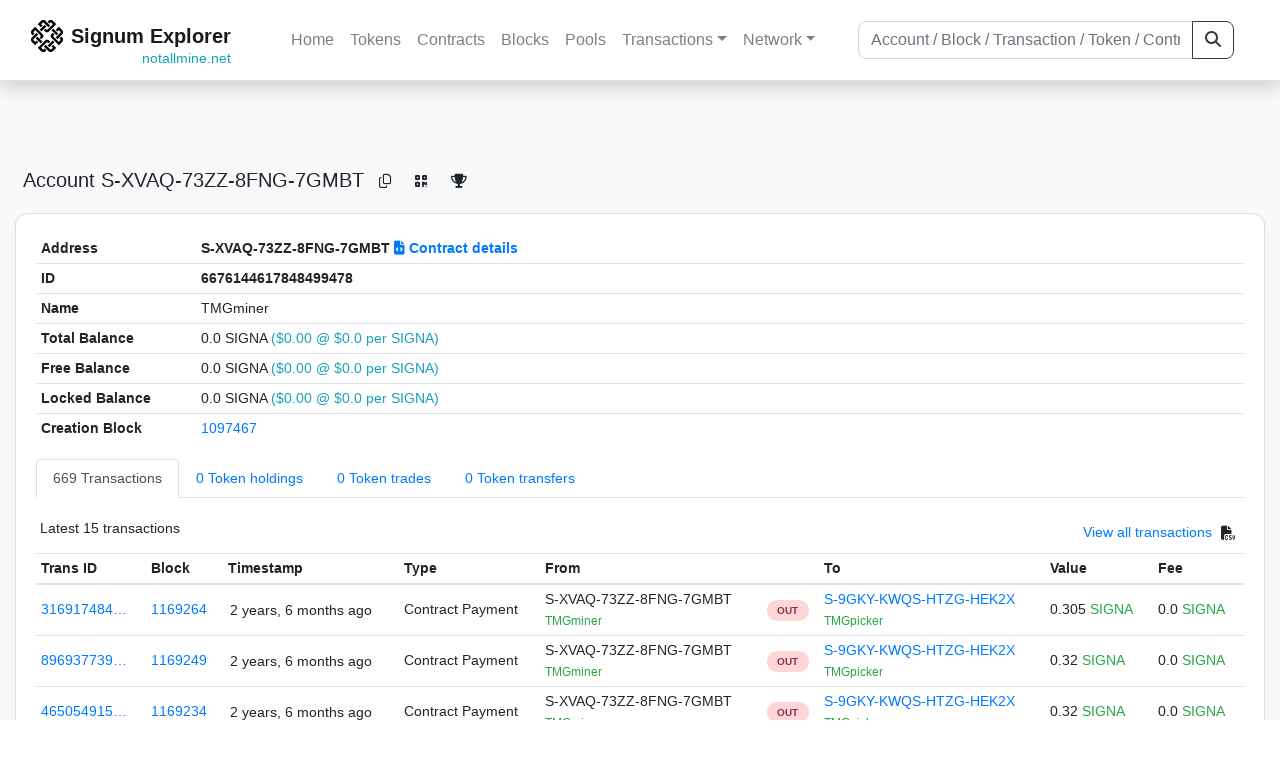

--- FILE ---
content_type: text/html; charset=utf-8
request_url: https://explorer.notallmine.net/address/6676144617848499478
body_size: 6725
content:


<!doctype html>
<html lang="en">

<head>
  <meta charset="utf-8">
  <meta name="viewport" content="width=device-width, initial-scale=1, maximum-scale=1, shrink-to-fit=no">
  <meta name="keywords" content="sustainable, blockchain, crypto, minable, HDD, greencoin, singa, SIGNA">
  <meta property="og:title" content="Signum Explorer - Smart. Secure. Sustainable.">
  <meta name="twitter:title" content="Signum Explorer - Smart. Secure. Sustainable.">
  <meta property="og:image" content="https://signum.network/assets/img/seo/Signum_blue.png">
  <meta property="og:description" content="
S-XVAQ-73ZZ-8FNG-7GMBT
TMGminer
">
  <meta name="description"
    content="The easiest and most trusted Signum transaction search engine and blockchain explorer.">
  <title>Signum Explorer  - Account S-XVAQ-73ZZ-8FNG-7GMBT</title>
  <link href="/static/favicon.png" rel="icon">
  <link rel="stylesheet" href="https://cdn.jsdelivr.net/npm/bootstrap@4.6.2/dist/css/bootstrap.min.css" integrity="sha384-xOolHFLEh07PJGoPkLv1IbcEPTNtaed2xpHsD9ESMhqIYd0nLMwNLD69Npy4HI+N" crossorigin="anonymous">
  <link rel="stylesheet" href="/static/css/style.css?v=h">
  <link rel="stylesheet" type="text/css" href="/static/fontawesome-free-6.5.2-web/css/all.min.css" />
</head>
<body>
  
  <div class="wrapper">
    
      <header>
        <nav class="navbar navbar-expand-lg navbar-light fixed-top border-bottom shadow mb-3">
          <div class="container" style="max-width: 1400px !important;">
          <a class="mb-2" href="/"><img alt="LOGO" src="/static/logo.svg" height="32px"></a>
          <a class="p-2" href="/">
          
            <span class="navbar-brand my-0 mr-auto mb-2 font-weight-bold">Signum Explorer</span><br />
          
            
            <span class="float-right my-lg-n3 my-n4 text-info small">notallmine.net</span>
            
          </a>
          <button class="navbar-toggler" type="button" data-toggle="collapse" data-target="#navbarsMenu"
            aria-controls="navbarsMenu" aria-expanded="false" aria-label="Toggle navigation">
            <span class="navbar-toggler-icon"></span>
          </button>
          <div class="collapse navbar-collapse justify-content-md-center pl-4" id="navbarsMenu">
            <ul class="navbar-nav">
              <li class="nav-item">
                <a class="nav-link" href="/">Home</a>
              </li>
              <li class="nav-item">
                <a class="nav-link" href="/assets/">Tokens</a>
              </li>
              <li class="nav-item">
                <a class="nav-link" href="/ats/">Contracts</a>
              </li>
              <li class="nav-item">
                <a class="nav-link" href="/blocks/">Blocks</a>
              </li>
              <li class="nav-item">
                <a class="nav-link" href="/pools/">Pools</a>
              </li>
              <li class="nav-item dropdown">
                <a class="nav-link dropdown-toggle" href="#" id="transactions-nav" data-toggle="dropdown"
                  aria-haspopup="true" aria-expanded="false">Transactions</a>
                <div class="dropdown-menu" aria-labelledby="transactions-nav">
                  <a class="dropdown-item" href="/txsPending/">Pending Transactions</a>
                  <a class="dropdown-item" href="/txs/">Confirmed Transactions</a>
                  <a class="dropdown-item" href="/sub/">Auto-Payments</a>
                  <a class="dropdown-item" href="/alias/">Aliases</a>
                </div>
              </li>
              <li class="nav-item dropdown">
                <a class="nav-link dropdown-toggle" href="#" id="peers-nav" data-toggle="dropdown" aria-haspopup="true"
                  aria-expanded="false">Network</a>
                <div class="dropdown-menu" aria-labelledby="peers-nav">
                  <a class="dropdown-item" href="/accounts/">Top Accounts</a>
                  <a class="dropdown-item" href="/peers/">Nodes List</a>
                  <a class="dropdown-item" href="/peers-charts/">Nodes Distribution</a>
                </div>
              </li>
            </ul>
          </div>
          
          <form class="form-inline my-2 my-lg-0 input-group col-lg-4" action="/search/">
            <input class="form-control" type="text" name="q"
              placeholder="Account / Block / Transaction / Token / Contract" title="Fill to search" aria-label="Search">
            <div class="input-group-append">
              <button class="btn btn-outline-dark my-sm-0" type="submit" name="submit" value="Search"><i
                  class="fas fa-search"></i></button>
            </div>
          </form>
          
          </div>
        </nav>
      </header>
      <main role="main">
        <div class="container">
          <div class="text-center mb-5">
          </div>
          
          
  <!-- QRModal -->
  <div class="modal fade" id="QRModal" tabindex="-1" role="dialog" aria-labelledby="QRModalLabel" aria-hidden="true">
    <div class="modal-dialog modal-sm" role="document">
      <div class="modal-content">
        <div class="modal-header">
          <h5 class="modal-title text-break small" id="QRModalLabel">S-XVAQ-73ZZ-8FNG-7GMBT</h5>
          <button type="button" class="close" data-dismiss="modal" aria-label="Close">
            <span aria-hidden="true">&times;</span>
          </button>
        </div>
        <div class="modal-body text-center">
          <div id="qr_code" title="S-S-XVAQ-73ZZ-8FNG-7GMBT"></div>
        </div>
      </div>
    </div>
  </div>

  <h5 class="p-2">Account<br class="d-md-none" /> S-XVAQ-73ZZ-8FNG-7GMBT
    <a class="btn btn-sm btn-icon btn-light rounded-circle copy-btn" href="#" data-clipboard-text="S-XVAQ-73ZZ-8FNG-7GMBT"><i class="far fa-copy"></i></a>
    <a class="btn btn-sm btn-icon btn-light rounded-circle" href="#" data-toggle="modal" data-target="#QRModal" title="Click to view QR Code"><i class="fa fa-qrcode"></i></a>
    <a class="btn btn-sm btn-icon btn-light rounded-circle copy-btn" title="Click to view SignaRank" href="https://signarank.club/address/6676144617848499478" target="_blank"><i class="fa fa-trophy"></i></a>
  </h5>

  <div class="card-deck mb-3">
    <div class="card mb-4 shadow-sm">
      <div class="card-body">

        <div class="table-responsive">
          <table class="table small table-sm">
            <tbody>
            <tr>
              <th>Address</th>
              <th>S-XVAQ-73ZZ-8FNG-7GMBT
                
                  <br class="d-md-none" />
                  <a href="/at/6676144617848499478"><i class="fas fa-file-code"></i>
                    Contract details</a>
                
              </th>
              </tr>
            <tr>
              <th style="width: 160px;">ID</th>
              <th>6676144617848499478</th>
            </tr>
            
            <tr>
              <th>Name</th>
              <td style="word-wrap: break-word; max-width: 250px">TMGminer</td>
            </tr>
            
            
            <tr>
              <th>Total Balance</th>
              <td>
                0.0 SIGNA<br class="d-md-none" />
                <span class="text-info">($0.00 @ $0.0 per SIGNA)</span>
              </td>
            </tr>
            <tr>
              <th>Free Balance</th>
              <td>
                0.0 SIGNA<br class="d-md-none" />
                <span class="text-info">($0.00 @ $0.0 per SIGNA)</span>
              </td>
            </tr>
            <tr>
              <th>Locked Balance</th>
              <td>
                0.0 SIGNA<br class="d-md-none" />
                <span class="text-info">($0.00 @ $0.0 per SIGNA)</span>
              </td>
            </tr>
            
            
            <tr>
              <th>Creation Block</th>
              <td><a href="/block/1097467">1097467</a></td>
            </tr>
            
            </tbody>
          </table>

          <nav>
            <div class="nav nav-tabs small" id="nav-tab" role="tablist">
              <a class="nav-item nav-link active" id="nav-transactions-tab" data-toggle="tab" href="#nav-transactions" role="tab" aria-controls="nav-transactions" aria-selected="true">669 Transactions</a>
              <a class="nav-item nav-link" id="nav-asset-hold-tab" data-toggle="tab" href="#nav-asset-hold" role="tab" aria-controls="nav-asset-hold" aria-selected="false">0 Token holdings</a>
              <a class="nav-item nav-link" id="nav-asset-trades-tab" data-toggle="tab" href="#nav-asset-trades" role="tab" aria-controls="nav-asset-trades" aria-selected="false">0 Token trades</a>
              <a class="nav-item nav-link" id="nav-asset-transfer-tab" data-toggle="tab" href="#nav-asset-transfer" role="tab" aria-controls="nav-asset-transfer" aria-selected="false">0 Token transfers</a>
              
              
              
              
              
            </div>
          </nav>
          <div class="tab-content" id="nav-tabContent">
            <div class="tab-pane fade show active" id="nav-transactions" role="tabpanel" aria-labelledby="nav-transactions-tab">
              
                <p style="margin-top: 10px">
                  <div class="float-left small p-1">Latest 15 transactions</div>
                  <div class="float-right  small p-1">
                    <a href="/txs/?a=6676144617848499478">View all transactions</a>
                    <a class="btn btn-sm btn-icon btn-soft-secondary rounded-circle copy-btn px-1" title="Download the latest 2k txs" href="/csv/6676144617848499478"><i class="fas fa-file-csv"></i></a>
                  </div>
                </p>
                


<div class="table-responsive">
  <table class="table table-hover small table-sm">
    
    <thead>
    <tr>
      <th scope="col">Trans ID</th>
      <th scope="col">Block</th>
      <th scope="col">Timestamp</th>
      <th scope="col">Type</th>
      <th scope="col">From</th>
      <th scope="col"></th>
      <th scope="col">To</th>
      <th scope="col">Value</th>
      <th scope="col">Fee</th>
    </tr>
    </thead>
    <tbody>
    
      <tr>
        <td><a href="/tx/3169174841014687482">316917484…</a></td>
        <td class=" "><a href="/block/1169264">1169264</a></td>
        <td><div class="truncate">2 years, 6 months ago</div></td>
        <td class="text-nowrap">
          
            <span> Contract Payment</span>
          
          
          
        </td>
        <td class="text-nowrap">
          


  S-XVAQ-73ZZ-8FNG-7GMBT


  <br>

<small>
  
    <span class="text-success" title="TMGminer">TMGminer</span>
  
</small>

        </td>
        <td>
          
            
              <span class="text-center font-weight-bold rounded-pill" style="background-color: rgb(255, 214, 214)!important; color: rgb(140, 45, 80); line-height: 1.6; font-size: .61rem; width: 100%!important; display: inline-block; padding: .2rem .5rem;">
                OUT</span>
            
          
        </td>
        <td class="text-nowrap">
          
            



  


  <a href="/address/18339269626061634110">
    S-9GKY-KWQS-HTZG-HEK2X
  </a>


  <br>

<small>
  
    <span class="text-success" title="TMGpicker">TMGpicker</span>
  
</small>



          
        </td>
          <td class="text-nowrap">
                    
              <span>0.305</span>
              <span class="text-success"> SIGNA </span><br>
            
                      
            
            
          </td>
        <td class="text-nowrap">
          <span>0.0</span>
          <span class="text-success"> SIGNA </span>
        </td>
      </tr>
     
    
      <tr>
        <td><a href="/tx/8969377390705178500">896937739…</a></td>
        <td class=" "><a href="/block/1169249">1169249</a></td>
        <td><div class="truncate">2 years, 6 months ago</div></td>
        <td class="text-nowrap">
          
            <span> Contract Payment</span>
          
          
          
        </td>
        <td class="text-nowrap">
          


  S-XVAQ-73ZZ-8FNG-7GMBT


  <br>

<small>
  
    <span class="text-success" title="TMGminer">TMGminer</span>
  
</small>

        </td>
        <td>
          
            
              <span class="text-center font-weight-bold rounded-pill" style="background-color: rgb(255, 214, 214)!important; color: rgb(140, 45, 80); line-height: 1.6; font-size: .61rem; width: 100%!important; display: inline-block; padding: .2rem .5rem;">
                OUT</span>
            
          
        </td>
        <td class="text-nowrap">
          
            



  


  <a href="/address/18339269626061634110">
    S-9GKY-KWQS-HTZG-HEK2X
  </a>


  <br>

<small>
  
    <span class="text-success" title="TMGpicker">TMGpicker</span>
  
</small>



          
        </td>
          <td class="text-nowrap">
                    
              <span>0.32</span>
              <span class="text-success"> SIGNA </span><br>
            
                      
            
            
          </td>
        <td class="text-nowrap">
          <span>0.0</span>
          <span class="text-success"> SIGNA </span>
        </td>
      </tr>
     
    
      <tr>
        <td><a href="/tx/4650549153872782985">465054915…</a></td>
        <td class=" "><a href="/block/1169234">1169234</a></td>
        <td><div class="truncate">2 years, 6 months ago</div></td>
        <td class="text-nowrap">
          
            <span> Contract Payment</span>
          
          
          
        </td>
        <td class="text-nowrap">
          


  S-XVAQ-73ZZ-8FNG-7GMBT


  <br>

<small>
  
    <span class="text-success" title="TMGminer">TMGminer</span>
  
</small>

        </td>
        <td>
          
            
              <span class="text-center font-weight-bold rounded-pill" style="background-color: rgb(255, 214, 214)!important; color: rgb(140, 45, 80); line-height: 1.6; font-size: .61rem; width: 100%!important; display: inline-block; padding: .2rem .5rem;">
                OUT</span>
            
          
        </td>
        <td class="text-nowrap">
          
            



  


  <a href="/address/18339269626061634110">
    S-9GKY-KWQS-HTZG-HEK2X
  </a>


  <br>

<small>
  
    <span class="text-success" title="TMGpicker">TMGpicker</span>
  
</small>



          
        </td>
          <td class="text-nowrap">
                    
              <span>0.32</span>
              <span class="text-success"> SIGNA </span><br>
            
                      
            
            
          </td>
        <td class="text-nowrap">
          <span>0.0</span>
          <span class="text-success"> SIGNA </span>
        </td>
      </tr>
     
    
      <tr>
        <td><a href="/tx/3166586093904164142">316658609…</a></td>
        <td class=" "><a href="/block/1169219">1169219</a></td>
        <td><div class="truncate">2 years, 6 months ago</div></td>
        <td class="text-nowrap">
          
            <span> Contract Payment</span>
          
          
          
        </td>
        <td class="text-nowrap">
          


  S-XVAQ-73ZZ-8FNG-7GMBT


  <br>

<small>
  
    <span class="text-success" title="TMGminer">TMGminer</span>
  
</small>

        </td>
        <td>
          
            
              <span class="text-center font-weight-bold rounded-pill" style="background-color: rgb(255, 214, 214)!important; color: rgb(140, 45, 80); line-height: 1.6; font-size: .61rem; width: 100%!important; display: inline-block; padding: .2rem .5rem;">
                OUT</span>
            
          
        </td>
        <td class="text-nowrap">
          
            



  


  <a href="/address/18339269626061634110">
    S-9GKY-KWQS-HTZG-HEK2X
  </a>


  <br>

<small>
  
    <span class="text-success" title="TMGpicker">TMGpicker</span>
  
</small>



          
        </td>
          <td class="text-nowrap">
                    
              <span>0.32</span>
              <span class="text-success"> SIGNA </span><br>
            
                      
            
            
          </td>
        <td class="text-nowrap">
          <span>0.0</span>
          <span class="text-success"> SIGNA </span>
        </td>
      </tr>
     
    
      <tr>
        <td><a href="/tx/5518571340424899256">551857134…</a></td>
        <td class=" "><a href="/block/1169204">1169204</a></td>
        <td><div class="truncate">2 years, 6 months ago</div></td>
        <td class="text-nowrap">
          
            <span> Contract Payment</span>
          
          
          
        </td>
        <td class="text-nowrap">
          


  S-XVAQ-73ZZ-8FNG-7GMBT


  <br>

<small>
  
    <span class="text-success" title="TMGminer">TMGminer</span>
  
</small>

        </td>
        <td>
          
            
              <span class="text-center font-weight-bold rounded-pill" style="background-color: rgb(255, 214, 214)!important; color: rgb(140, 45, 80); line-height: 1.6; font-size: .61rem; width: 100%!important; display: inline-block; padding: .2rem .5rem;">
                OUT</span>
            
          
        </td>
        <td class="text-nowrap">
          
            



  


  <a href="/address/18339269626061634110">
    S-9GKY-KWQS-HTZG-HEK2X
  </a>


  <br>

<small>
  
    <span class="text-success" title="TMGpicker">TMGpicker</span>
  
</small>



          
        </td>
          <td class="text-nowrap">
                    
              <span>0.32</span>
              <span class="text-success"> SIGNA </span><br>
            
                      
            
            
          </td>
        <td class="text-nowrap">
          <span>0.0</span>
          <span class="text-success"> SIGNA </span>
        </td>
      </tr>
     
    
      <tr>
        <td><a href="/tx/6538217112696575609">653821711…</a></td>
        <td class=" "><a href="/block/1169189">1169189</a></td>
        <td><div class="truncate">2 years, 6 months ago</div></td>
        <td class="text-nowrap">
          
            <span> Contract Payment</span>
          
          
          
        </td>
        <td class="text-nowrap">
          


  S-XVAQ-73ZZ-8FNG-7GMBT


  <br>

<small>
  
    <span class="text-success" title="TMGminer">TMGminer</span>
  
</small>

        </td>
        <td>
          
            
              <span class="text-center font-weight-bold rounded-pill" style="background-color: rgb(255, 214, 214)!important; color: rgb(140, 45, 80); line-height: 1.6; font-size: .61rem; width: 100%!important; display: inline-block; padding: .2rem .5rem;">
                OUT</span>
            
          
        </td>
        <td class="text-nowrap">
          
            



  


  <a href="/address/18339269626061634110">
    S-9GKY-KWQS-HTZG-HEK2X
  </a>


  <br>

<small>
  
    <span class="text-success" title="TMGpicker">TMGpicker</span>
  
</small>



          
        </td>
          <td class="text-nowrap">
                    
              <span>0.32</span>
              <span class="text-success"> SIGNA </span><br>
            
                      
            
            
          </td>
        <td class="text-nowrap">
          <span>0.0</span>
          <span class="text-success"> SIGNA </span>
        </td>
      </tr>
     
    
      <tr>
        <td><a href="/tx/11692373374077311801">116923733…</a></td>
        <td class=" "><a href="/block/1169174">1169174</a></td>
        <td><div class="truncate">2 years, 6 months ago</div></td>
        <td class="text-nowrap">
          
            <span> Contract Payment</span>
          
          
          
        </td>
        <td class="text-nowrap">
          


  S-XVAQ-73ZZ-8FNG-7GMBT


  <br>

<small>
  
    <span class="text-success" title="TMGminer">TMGminer</span>
  
</small>

        </td>
        <td>
          
            
              <span class="text-center font-weight-bold rounded-pill" style="background-color: rgb(255, 214, 214)!important; color: rgb(140, 45, 80); line-height: 1.6; font-size: .61rem; width: 100%!important; display: inline-block; padding: .2rem .5rem;">
                OUT</span>
            
          
        </td>
        <td class="text-nowrap">
          
            



  


  <a href="/address/18339269626061634110">
    S-9GKY-KWQS-HTZG-HEK2X
  </a>


  <br>

<small>
  
    <span class="text-success" title="TMGpicker">TMGpicker</span>
  
</small>



          
        </td>
          <td class="text-nowrap">
                    
              <span>0.32</span>
              <span class="text-success"> SIGNA </span><br>
            
                      
            
            
          </td>
        <td class="text-nowrap">
          <span>0.0</span>
          <span class="text-success"> SIGNA </span>
        </td>
      </tr>
     
    
      <tr>
        <td><a href="/tx/6083052669888974588">608305266…</a></td>
        <td class=" "><a href="/block/1169159">1169159</a></td>
        <td><div class="truncate">2 years, 6 months ago</div></td>
        <td class="text-nowrap">
          
            <span> Contract Payment</span>
          
          
          
        </td>
        <td class="text-nowrap">
          


  S-XVAQ-73ZZ-8FNG-7GMBT


  <br>

<small>
  
    <span class="text-success" title="TMGminer">TMGminer</span>
  
</small>

        </td>
        <td>
          
            
              <span class="text-center font-weight-bold rounded-pill" style="background-color: rgb(255, 214, 214)!important; color: rgb(140, 45, 80); line-height: 1.6; font-size: .61rem; width: 100%!important; display: inline-block; padding: .2rem .5rem;">
                OUT</span>
            
          
        </td>
        <td class="text-nowrap">
          
            



  


  <a href="/address/18339269626061634110">
    S-9GKY-KWQS-HTZG-HEK2X
  </a>


  <br>

<small>
  
    <span class="text-success" title="TMGpicker">TMGpicker</span>
  
</small>



          
        </td>
          <td class="text-nowrap">
                    
              <span>0.32</span>
              <span class="text-success"> SIGNA </span><br>
            
                      
            
            
          </td>
        <td class="text-nowrap">
          <span>0.0</span>
          <span class="text-success"> SIGNA </span>
        </td>
      </tr>
     
    
      <tr>
        <td><a href="/tx/4170881403329462687">417088140…</a></td>
        <td class=" "><a href="/block/1169144">1169144</a></td>
        <td><div class="truncate">2 years, 6 months ago</div></td>
        <td class="text-nowrap">
          
            <span> Contract Payment</span>
          
          
          
        </td>
        <td class="text-nowrap">
          


  S-XVAQ-73ZZ-8FNG-7GMBT


  <br>

<small>
  
    <span class="text-success" title="TMGminer">TMGminer</span>
  
</small>

        </td>
        <td>
          
            
              <span class="text-center font-weight-bold rounded-pill" style="background-color: rgb(255, 214, 214)!important; color: rgb(140, 45, 80); line-height: 1.6; font-size: .61rem; width: 100%!important; display: inline-block; padding: .2rem .5rem;">
                OUT</span>
            
          
        </td>
        <td class="text-nowrap">
          
            



  


  <a href="/address/18339269626061634110">
    S-9GKY-KWQS-HTZG-HEK2X
  </a>


  <br>

<small>
  
    <span class="text-success" title="TMGpicker">TMGpicker</span>
  
</small>



          
        </td>
          <td class="text-nowrap">
                    
              <span>0.32</span>
              <span class="text-success"> SIGNA </span><br>
            
                      
            
            
          </td>
        <td class="text-nowrap">
          <span>0.0</span>
          <span class="text-success"> SIGNA </span>
        </td>
      </tr>
     
    
      <tr>
        <td><a href="/tx/7526842150720824720">752684215…</a></td>
        <td class=" "><a href="/block/1169129">1169129</a></td>
        <td><div class="truncate">2 years, 6 months ago</div></td>
        <td class="text-nowrap">
          
            <span> Contract Payment</span>
          
          
          
        </td>
        <td class="text-nowrap">
          


  S-XVAQ-73ZZ-8FNG-7GMBT


  <br>

<small>
  
    <span class="text-success" title="TMGminer">TMGminer</span>
  
</small>

        </td>
        <td>
          
            
              <span class="text-center font-weight-bold rounded-pill" style="background-color: rgb(255, 214, 214)!important; color: rgb(140, 45, 80); line-height: 1.6; font-size: .61rem; width: 100%!important; display: inline-block; padding: .2rem .5rem;">
                OUT</span>
            
          
        </td>
        <td class="text-nowrap">
          
            



  


  <a href="/address/18339269626061634110">
    S-9GKY-KWQS-HTZG-HEK2X
  </a>


  <br>

<small>
  
    <span class="text-success" title="TMGpicker">TMGpicker</span>
  
</small>



          
        </td>
          <td class="text-nowrap">
                    
              <span>0.32</span>
              <span class="text-success"> SIGNA </span><br>
            
                      
            
            
          </td>
        <td class="text-nowrap">
          <span>0.0</span>
          <span class="text-success"> SIGNA </span>
        </td>
      </tr>
     
    
      <tr>
        <td><a href="/tx/15772381582071459431">157723815…</a></td>
        <td class=" "><a href="/block/1169114">1169114</a></td>
        <td><div class="truncate">2 years, 6 months ago</div></td>
        <td class="text-nowrap">
          
            <span> Contract Payment</span>
          
          
          
        </td>
        <td class="text-nowrap">
          


  S-XVAQ-73ZZ-8FNG-7GMBT


  <br>

<small>
  
    <span class="text-success" title="TMGminer">TMGminer</span>
  
</small>

        </td>
        <td>
          
            
              <span class="text-center font-weight-bold rounded-pill" style="background-color: rgb(255, 214, 214)!important; color: rgb(140, 45, 80); line-height: 1.6; font-size: .61rem; width: 100%!important; display: inline-block; padding: .2rem .5rem;">
                OUT</span>
            
          
        </td>
        <td class="text-nowrap">
          
            



  


  <a href="/address/18339269626061634110">
    S-9GKY-KWQS-HTZG-HEK2X
  </a>


  <br>

<small>
  
    <span class="text-success" title="TMGpicker">TMGpicker</span>
  
</small>



          
        </td>
          <td class="text-nowrap">
                    
              <span>0.32</span>
              <span class="text-success"> SIGNA </span><br>
            
                      
            
            
          </td>
        <td class="text-nowrap">
          <span>0.0</span>
          <span class="text-success"> SIGNA </span>
        </td>
      </tr>
     
    
      <tr>
        <td><a href="/tx/14976208910400504846">149762089…</a></td>
        <td class=" "><a href="/block/1169099">1169099</a></td>
        <td><div class="truncate">2 years, 6 months ago</div></td>
        <td class="text-nowrap">
          
            <span> Contract Payment</span>
          
          
          
        </td>
        <td class="text-nowrap">
          


  S-XVAQ-73ZZ-8FNG-7GMBT


  <br>

<small>
  
    <span class="text-success" title="TMGminer">TMGminer</span>
  
</small>

        </td>
        <td>
          
            
              <span class="text-center font-weight-bold rounded-pill" style="background-color: rgb(255, 214, 214)!important; color: rgb(140, 45, 80); line-height: 1.6; font-size: .61rem; width: 100%!important; display: inline-block; padding: .2rem .5rem;">
                OUT</span>
            
          
        </td>
        <td class="text-nowrap">
          
            



  


  <a href="/address/18339269626061634110">
    S-9GKY-KWQS-HTZG-HEK2X
  </a>


  <br>

<small>
  
    <span class="text-success" title="TMGpicker">TMGpicker</span>
  
</small>



          
        </td>
          <td class="text-nowrap">
                    
              <span>0.32</span>
              <span class="text-success"> SIGNA </span><br>
            
                      
            
            
          </td>
        <td class="text-nowrap">
          <span>0.0</span>
          <span class="text-success"> SIGNA </span>
        </td>
      </tr>
     
    
      <tr>
        <td><a href="/tx/15150665129531498604">151506651…</a></td>
        <td class=" "><a href="/block/1169084">1169084</a></td>
        <td><div class="truncate">2 years, 6 months ago</div></td>
        <td class="text-nowrap">
          
            <span> Contract Payment</span>
          
          
          
        </td>
        <td class="text-nowrap">
          


  S-XVAQ-73ZZ-8FNG-7GMBT


  <br>

<small>
  
    <span class="text-success" title="TMGminer">TMGminer</span>
  
</small>

        </td>
        <td>
          
            
              <span class="text-center font-weight-bold rounded-pill" style="background-color: rgb(255, 214, 214)!important; color: rgb(140, 45, 80); line-height: 1.6; font-size: .61rem; width: 100%!important; display: inline-block; padding: .2rem .5rem;">
                OUT</span>
            
          
        </td>
        <td class="text-nowrap">
          
            



  


  <a href="/address/18339269626061634110">
    S-9GKY-KWQS-HTZG-HEK2X
  </a>


  <br>

<small>
  
    <span class="text-success" title="TMGpicker">TMGpicker</span>
  
</small>



          
        </td>
          <td class="text-nowrap">
                    
              <span>0.32</span>
              <span class="text-success"> SIGNA </span><br>
            
                      
            
            
          </td>
        <td class="text-nowrap">
          <span>0.0</span>
          <span class="text-success"> SIGNA </span>
        </td>
      </tr>
     
    
      <tr>
        <td><a href="/tx/3156364154389334221">315636415…</a></td>
        <td class=" "><a href="/block/1169069">1169069</a></td>
        <td><div class="truncate">2 years, 6 months ago</div></td>
        <td class="text-nowrap">
          
            <span> Contract Payment</span>
          
          
          
        </td>
        <td class="text-nowrap">
          


  S-XVAQ-73ZZ-8FNG-7GMBT


  <br>

<small>
  
    <span class="text-success" title="TMGminer">TMGminer</span>
  
</small>

        </td>
        <td>
          
            
              <span class="text-center font-weight-bold rounded-pill" style="background-color: rgb(255, 214, 214)!important; color: rgb(140, 45, 80); line-height: 1.6; font-size: .61rem; width: 100%!important; display: inline-block; padding: .2rem .5rem;">
                OUT</span>
            
          
        </td>
        <td class="text-nowrap">
          
            



  


  <a href="/address/18339269626061634110">
    S-9GKY-KWQS-HTZG-HEK2X
  </a>


  <br>

<small>
  
    <span class="text-success" title="TMGpicker">TMGpicker</span>
  
</small>



          
        </td>
          <td class="text-nowrap">
                    
              <span>0.32</span>
              <span class="text-success"> SIGNA </span><br>
            
                      
            
            
          </td>
        <td class="text-nowrap">
          <span>0.0</span>
          <span class="text-success"> SIGNA </span>
        </td>
      </tr>
     
    
      <tr>
        <td><a href="/tx/13375734874371630098">133757348…</a></td>
        <td class=" "><a href="/block/1169054">1169054</a></td>
        <td><div class="truncate">2 years, 6 months ago</div></td>
        <td class="text-nowrap">
          
            <span> Contract Payment</span>
          
          
          
        </td>
        <td class="text-nowrap">
          


  S-XVAQ-73ZZ-8FNG-7GMBT


  <br>

<small>
  
    <span class="text-success" title="TMGminer">TMGminer</span>
  
</small>

        </td>
        <td>
          
            
              <span class="text-center font-weight-bold rounded-pill" style="background-color: rgb(255, 214, 214)!important; color: rgb(140, 45, 80); line-height: 1.6; font-size: .61rem; width: 100%!important; display: inline-block; padding: .2rem .5rem;">
                OUT</span>
            
          
        </td>
        <td class="text-nowrap">
          
            



  


  <a href="/address/18339269626061634110">
    S-9GKY-KWQS-HTZG-HEK2X
  </a>


  <br>

<small>
  
    <span class="text-success" title="TMGpicker">TMGpicker</span>
  
</small>



          
        </td>
          <td class="text-nowrap">
                    
              <span>0.32</span>
              <span class="text-success"> SIGNA </span><br>
            
                      
            
            
          </td>
        <td class="text-nowrap">
          <span>0.0</span>
          <span class="text-success"> SIGNA </span>
        </td>
      </tr>
     
    
    </tbody>
  </table>
</div>
<script>
function disableEmptyInputs(form) {
  var controls = form.elements;
  for (var i=0, iLen=controls.length; i<iLen; i++) {
    controls[i].disabled = controls[i].value == '';
  }
}
</script>

                <div class="float-right  small p-1">
                  <a href="/txs/?a=6676144617848499478">View all transactions</a>
                  <a class="btn btn-sm btn-icon btn-soft-secondary rounded-circle copy-btn px-1" title="Download the latest 2k txs" href="/csv/6676144617848499478"><i class="fas fa-file-csv"></i></a>
                </div>
              
            </div>

            <div class="tab-pane fade" id="nav-asset-hold" role="tabpanel" aria-labelledby="nav-asset-hold-tab">
              
                <p class="small p-1" style="margin-top: 10px">No tokens found</p>
              
            </div>

            <div class="tab-pane fade" id="nav-asset-trades" role="tabpanel" aria-labelledby="nav-asset-trades-tab">
              
                <p class="small p-1" style="margin-top: 10px">No trades found</p>
              
            </div>

            <div class="tab-pane fade" id="nav-asset-transfer" role="tabpanel" aria-labelledby="nav-asset-transfer-tab">
              
                <p class="small p-1" style="margin-top: 10px">
                  No token transfers found
                </p>
              
            </div>


            <div class="tab-pane fade" id="nav-ats" role="tabpanel" aria-labelledby="nav-ats-tab">
              
                <p class="small p-1" style="margin-top: 10px">No contracts deployed</p>
              
            </div>


            <div class="tab-pane fade" id="nav-blocks" role="tabpanel" aria-labelledby="nav-blocks-tab">
              
                <p class="small p-1" style="margin-top: 10px">No blocks mined</p>
              
            </div>
            <div class="tab-pane fade" id="nav-cashback" role="tabpanel" aria-labelledby="nav-casback-tab">
              
                <p class="small p-1" style="margin-top: 10px">No cashback received</p>
              
            </div>
            <div class="tab-pane fade" id="nav-alias" role="tabpanel" aria-labelledby="nav-alias-tab">
              
                <p class="small p-1" style="margin-top: 10px">No aliases found</p>
              
                  <div class="float-right  small p-1">
                    <a href="/alias/?a=6676144617848499478">View all Aliases</a>
                  </div>
            </div>
            <div class="tab-pane fade" id="nav-subscription" role="tabpanel" aria-labelledby="nav-subscription-tab">
              
                <p class="small p-1" style="margin-top: 10px">No auto-payments found</p>
              
                  <div class="float-right  small p-1">
                    <a href="/sub/?a=6676144617848499478">View all Auto-Payments</a>
                  </div>
            </div>


          </div>

        </div>

      </div>
    </div>
  </div>
<div id="avatarModal" class="modal fade" tabindex="-1" role="dialog" aria-hidden="true">
    <div class="modal-dialog modal-lg">
        <div class="modal-content">
            <div class="modal-body p-0 text-center bg-alt">
                <img src=" " id="avatarImage" class="loaded-image mx-auto img-fluid">
            </div>
        </div>
    </div>
</div>

        </div>
      </main>
      <div id="push"></div>
    </div>
    <footer class="footer mt-5 py-3 shadow-sm">
      <div class="footerex">
        <div class="containft">
          <div class="colft">
            <h1>Resources</h1>
            <span class="line" style="width: 40px;margin-bottom: 10px;"></span>
            <ul>
              <li><a class="normlink" href="https://www.signum.network/wallet.html" target="_blank">Wallets &
                  Node</a></li>
              <li><a class="normlink" href="https://www.signum.network/mining.html" target="_blank">Mining</a>
              </li>
              <li><a class="normlink" href="https://www.signum.network/exchanges.html" target="_blank">Exchanges</a>
              </li>
              <li><a class="normlink" href="https://www.signum.network/styleguide.html" target="_blank">Styleguide</a>
              </li>
            </ul>
          </div>
          <div class="colft">
            <h1>Development</h1>
            <span class="line" style="width: 40px;margin-bottom: 10px;"></span>
            <ul>
              <li><a class="normlink" href="https://github.com/signum-network" target="_blank">GitHub Signum</a>
              </li>
              <li><a class="normlink" href="https://github.com/btdex" target="_blank">GitHub BTDEX</a></li>
              <li><a class="normlink mb-5" href="https://github.com/signum-network/signum-smartj" target="_blank">GitHub
                  SmartJ</a></li>
            </ul>
          </div>
          <div class="colft">
            <h1>Signum-Network</h1>
            <span class="line" style="width: 40px;margin-bottom: 10px;"></span>
            <ul>
              <li><a class="normlink" href="https://signum.community/" target="_blank">Wiki</a></li>
              <li><a class="normlink" href="https://medium.com/signum-network" target="_blank">Medium</a></li>
              <li><a class="normlink" href="https://www.signum.network/privacypolicy.html" target="_blank">Privacy Policy</a></li>
              <li><a class="normlink mb-3" href="https://www.signum.network/disclaimer.html" target="_blank">Legal Disclaimer</a></li>
            </ul>
          </div>
          <div class="colft">
            <h1>Association</h1>
            <span class="line" style="width: 40px;margin-bottom: 10px;"></span>
            <ul>
              <li><a class="normlink" href="https://sna.signum.network/" target="_blank">SNA</a></li>
              <li><a class="border pl-1 pr-1 rounded border-primary bg-primary text-light text-decoration-none" href="https://sna.signum.network/donation.html" target="_blank">Donate
                  SNA</a></li>
            </ul>
          </div>
          <div class="colft social">
            <h1>Social</h1>
            <span class="line" style="width: 40px;margin-bottom: 15px;"></span>
            <ul>
              <a class="normlink" href="https://discord.gg/QHZkF4KHDS" target="_blank"><i
                  class="fab fa-discord fa-lg" data-toggle="modal" data-target="#QRModal" title="" data-original-title="Discord"></i></a>
              <a class="normlink" href="https://t.me/signumnetwork" target="_blank"><i
                  class="fab fa-telegram-plane fa-lg" data-toggle="modal" data-target="#QRModal" title="" data-original-title="Telegram"></i></a>
              <a class="normlink" href="https://twitter.com/signum_official" target="_blank"><i
                  class="fab fa-twitter fa-lg" data-toggle="modal" data-target="#QRModal" title="" data-original-title="Twitter"></i></a>
              <a class="normlink" href="https://www.reddit.com/r/Signum/" target="_blank"><i
                  class="fab fa-reddit fa-lg" data-toggle="modal" data-target="#QRModal" title="" data-original-title="Reddit"></i></a>
              <a class="normlink" href="https://www.youtube.com/c/SignumNetwork" target="_blank"><i
                  class="fab fa-youtube fa-lg" data-toggle="modal" data-target="#QRModal" title="" data-original-title="YouTube"></i></a><br><br>
            <li class="sig"><img alt="CoinGecko Logo" height="35px" src="/static/CoinGecko-logo-white.png"><br>
            Rates by CoinGecko</li>
            </ul>
            <ul>
            </ul>
          </div>
          <div class="clearfix"></div>
        </div>
      </div>
      <div class="container text-center sig">
        <br>
        Made with ❤️ by <a href="https://github.com/signum-network" class="normlink" target="_blank">Signum
          Network</a> @ (2019-2026)
        <br>
        
        
      </div>
    </footer>
    <script src="https://code.jquery.com/jquery-3.6.0.min.js" integrity="sha256-/xUj+3OJU5yExlq6GSYGSHk7tPXikynS7ogEvDej/m4=" crossorigin="anonymous"></script>
    <script src="https://cdn.jsdelivr.net/npm/popper.js@1.16.1/dist/umd/popper.min.js" integrity="sha384-9/reFTGAW83EW2RDu2S0VKaIzap3H66lZH81PoYlFhbGU+6BZp6G7niu735Sk7lN" crossorigin="anonymous"></script>
    <script src="https://cdn.jsdelivr.net/npm/bootstrap@4.6.2/dist/js/bootstrap.min.js" integrity="sha384-+sLIOodYLS7CIrQpBjl+C7nPvqq+FbNUBDunl/OZv93DB7Ln/533i8e/mZXLi/P+" crossorigin="anonymous"></script>    <script src="https://cdn.jsdelivr.net/npm/easyqrcodejs@4.4.10/src/easy.qrcode.js" integrity="sha384-ZstLT7ma1jjMbZ+hlNMNVzVjnN59eAqAqhaS2PuPfllOAkcCi7MPEZo39BVYGCsg" crossorigin="anonymous"></script>
    <script src="https://cdnjs.cloudflare.com/ajax/libs/clipboard.js/2.0.4/clipboard.min.js" integrity="sha256-FiZwavyI2V6+EXO1U+xzLG3IKldpiTFf3153ea9zikQ=" crossorigin="anonymous"></script>
    
    <!-- Global site tag (gtag.js) - Google Analytics -->
    <script async src="https://www.googletagmanager.com/gtag/js?id=G-0TZ574503D"></script>
    <script>
      window.dataLayer = window.dataLayer || [];
      function gtag() { dataLayer.push(arguments); }
      gtag('js', new Date());

      gtag('config', 'G-0TZ574503D');
    </script>
    
    <script>
      clipboard = new ClipboardJS('.copy-btn');

      $('.copy-btn').tooltip({
        title: 'Copy to clipboard',
      });

      $(function () {
        $('[data-toggle="modal"]').tooltip();
        $('[data-title]').tooltip();
      });

      clipboard.on('success', function (e) {
        $(e.trigger)
          .attr('data-original-title', 'Copied!')
          .tooltip('show')
          .blur()
          .attr('data-original-title', 'Copy to clipboard')
      });
    </script>
    <script>
      $(document).ready(function () {
        $('#back-to-top').fadeOut(1);
        $(window).scroll(function () {
          if ($(this).scrollTop() > 50) {
            $('#back-to-top').fadeIn();
          } else {
            $('#back-to-top').fadeOut();
          }
        });
        // scroll body to 0px on click
        $('#back-to-top').click(function () {
          $('body,html').animate({
            scrollTop: 0
          }, 400);
          return false;
        });
      });
    </script>
    
<script>
    var qrcode = new QRCode(document.getElementById("qr_code"), {
        text: "S-XVAQ-73ZZ-8FNG-7GMBT",
        dotScale: .7,
        backgroundImage: "/static/Signum_Logomark_blue_filled.svg",
        backgroundImageAlpha: .3,
        logoBackgroundTransparent: true,
        correctLevel: QRCode.CorrectLevel.H,
    }); 
</script>
<script>
    $('#avatarModal').on('show.bs.modal', function (e) {
       $('#avatarImage').attr("src",$(e.relatedTarget).data("large-src"));
    });
</script>
<script>
window.onload = function() {

const template = `
<div style='display: inline-block; text-align: center;'>
%avatar%
<strong>%name%</strong></div>
<br><br>
%description%<br> 
<a href='%web%' target='_blank'>%web%</a>`;

   const fields = document.getElementsByName('src44field');
   if (!fields) {
     return
   }
   for (const field of fields) {
     const source = field.innerHTML;
     try {
       const obj = JSON.parse(source);
       
         const item = {
            name: obj.nm ?? '',
            description: obj.ds ?? '',
            web: obj.hp ?? '',
            avatar: ''
         }
       if (!obj.ds) {
         return
       }
       if (obj.av) {
           avatar = Object.keys(obj.av)[0] ?? ''
           item.avatar = '<a href="#avatarModal" data-large-src="https://ipfs.io/ipfs/' + avatar + '" data-toggle="modal"><img src="https://ipfs.io/ipfs/' + avatar + '" style="border-radius: 10%; height: 65px; width: 65px; object-fit: cover; object-position: center;"></a><br>';
       }
         out = template
           .replace('%avatar%', item.avatar)
           .replace('%name%', item.name)
           .replace('%description%', item.description)
           .replace(/%web%/g, item.web);
       field.innerHTML = out;
     } catch (_e) {
     }
  }
}
</script>
<script>
  $(function () {
    $('a[data-toggle="tab"]').on('shown.bs.tab', function (e) {
      var target = $($(e.target).attr('href'));
      var container = target.find('.lazy-tab');
      if (container.length && container.is(':empty')) {
        container.html(
          '<div class="text-center my-4"><div class="spinner-border" role="status"><span class="sr-only">Loading...</span></div></div>'
        );
        $.get(container.data('url'), function (data) {
          container.html(data);
        });
      }
    });
  });
</script>

<a id="back-to-top" href="#" class="border btn btn-light back-to-top" role="button" style="display:inline;"><i class="fas fa-chevron-up"></i></a>
<script defer src="https://static.cloudflareinsights.com/beacon.min.js/vcd15cbe7772f49c399c6a5babf22c1241717689176015" integrity="sha512-ZpsOmlRQV6y907TI0dKBHq9Md29nnaEIPlkf84rnaERnq6zvWvPUqr2ft8M1aS28oN72PdrCzSjY4U6VaAw1EQ==" data-cf-beacon='{"version":"2024.11.0","token":"a85d14a4dd2b4aef87c57d39246bcbfa","r":1,"server_timing":{"name":{"cfCacheStatus":true,"cfEdge":true,"cfExtPri":true,"cfL4":true,"cfOrigin":true,"cfSpeedBrain":true},"location_startswith":null}}' crossorigin="anonymous"></script>
</body>

</html>


--- FILE ---
content_type: image/svg+xml
request_url: https://explorer.notallmine.net/static/Signum_Logomark_blue_filled.svg
body_size: 377
content:
<svg xmlns="http://www.w3.org/2000/svg" viewBox="0 0 393.34 393.34"><defs fill="#0099ff"><style>.cls-1{fill:#fff;}</style></defs><g id="Ebene_2" data-name="Ebene 2"><g id="Ebene_1-2" data-name="Ebene 1"><g id="Ebene_2-2" data-name="Ebene 2"><g id="Ebene_1-2-2" data-name="Ebene 1-2"><path d="M196.67,0C88.05,0,0,88.05,0,196.67S88.05,393.34,196.67,393.34s196.67-88,196.67-196.67S305.29,0,196.67,0Z" fill="#0099ff"/></g></g><path class="cls-1" d="M331.34,143.47a28.72,28.72,0,0,1,0,40.56l-41,41-15.49-15.49,41-41a6.77,6.77,0,0,0,0-9.58h0l-14-14-11.51,11.51L274.82,141l27-27Z" fill="#0099ff"/><rect class="cls-1" x="256.14" y="128.81" width="21.9" height="63.49" transform="translate(-35.32 235.79) rotate(-44.98)" fill="#0099ff"/><path class="cls-1" d="M209.32,62a28.71,28.71,0,0,1,40.55,0l29.52,29.52-32.92,32.92L217,154a28.71,28.71,0,0,1-40.55,0l-8.12-8.12,15.49-15.49,8.11,8.12a6.78,6.78,0,0,0,9.58,0l47-47-14-14a6.78,6.78,0,0,0-9.58,0l-6.72,6.72L202.59,68.72Z" fill="#0099ff"/><polygon class="cls-1" points="145.85 156.44 130.37 141 175.26 96.1 190.75 111.59 145.85 156.44" fill="#0099ff"/><path class="cls-1" d="M143.47,62A28.72,28.72,0,0,1,184,62l41,41-15.49,15.48-41-41a6.78,6.78,0,0,0-9.58,0l-14,14L156.44,103,141,118.52l-27-27Z" fill="#0099ff"/><path class="cls-1" d="M62,143.47,91.52,114,154,176.39A28.72,28.72,0,0,1,154,217l-8.11,8.11-15.48-15.49,8.11-8.11a6.78,6.78,0,0,0,0-9.58l-47-47-14,14a6.78,6.78,0,0,0,0,9.58l6.72,6.72L68.72,190.75,62,184A28.72,28.72,0,0,1,62,143.47Z" fill="#0099ff"/><polygon class="cls-1" points="156.44 247.47 141 263 96.1 218.1 111.59 202.61 156.44 247.47" fill="#0099ff"/><path class="cls-1" d="M62,249.87a28.71,28.71,0,0,1,0-40.55l41-41,15.48,15.49-41,41a6.78,6.78,0,0,0,0,9.58l14,14L103,236.9l15.48,15.49-27,27Z" fill="#0099ff"/><path class="cls-1" d="M184,331.34a28.72,28.72,0,0,1-40.56,0L114,301.82l62.45-62.44a28.71,28.71,0,0,1,40.55,0l8.11,8.11L209.57,263l-8.11-8.11a6.78,6.78,0,0,0-9.58,0l-46.95,46.95,14,14a6.78,6.78,0,0,0,9.58,0l6.72-6.73,15.49,15.49Z" fill="#0099ff"/><polygon class="cls-1" points="247.46 236.9 263 252.39 218.1 297.29 202.59 281.8 247.46 236.9" fill="#0099ff"/><path class="cls-1" d="M249.84,331.34a28.71,28.71,0,0,1-40.55,0l-41-41,15.49-15.49,41,41a6.78,6.78,0,0,0,9.58,0l14-14L236.9,290.31l15.49-15.49,27,27Z" fill="#0099ff"/><path class="cls-1" d="M331.31,249.87l-29.52,29.52L239.38,217a28.71,28.71,0,0,1,0-40.55l8.11-8.11L263,183.77l-8.11,8.11a6.78,6.78,0,0,0,0,9.58l47,47,14-14a6.77,6.77,0,0,0,0-9.58h0l-6.72-6.72,15.49-15.49,6.72,6.73a28.7,28.7,0,0,1,0,40.47Z" fill="#0099ff"/></g></g></svg>